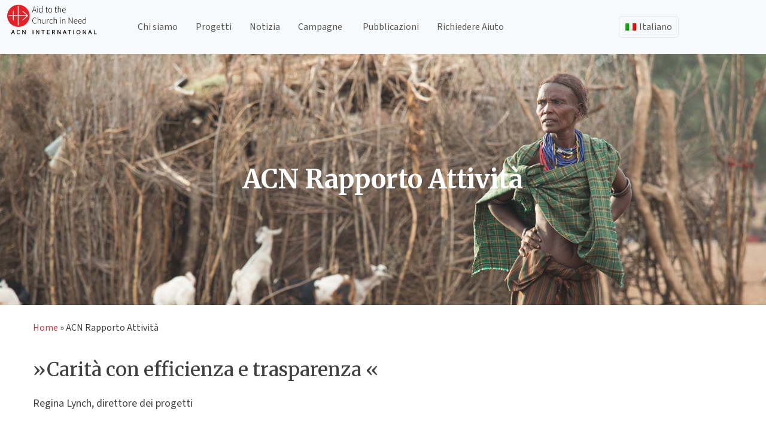

--- FILE ---
content_type: text/html; charset=UTF-8
request_url: https://acninternational.org/it/acn-rapporto-attivita/
body_size: 11847
content:
<!doctype html>
<html lang="it-IT">
<head>
	<meta charset="UTF-8">
	<meta name="viewport" content="width=device-width, initial-scale=1">
	<meta content="width=device-width, initial-scale=1" name="viewport" />
	
	<link rel="profile" href="https://gmpg.org/xfn/11">
	<link href="https://cdn.jsdelivr.net/npm/bootstrap@5.3.3/dist/css/bootstrap.min.css" rel="stylesheet" integrity="sha384-QWTKZyjpPEjISv5WaRU9OFeRpok6YctnYmDr5pNlyT2bRjXh0JMhjY6hW+ALEwIH" crossorigin="anonymous">
	<script src="https://cdn.jsdelivr.net/npm/bootstrap@5.3.3/dist/js/bootstrap.bundle.min.js" integrity="sha384-YvpcrYf0tY3lHB60NNkmXc5s9fDVZLESaAA55NDzOxhy9GkcIdslK1eN7N6jIeHz" crossorigin="anonymous"></script>
	<!-- <script src="https://cdn.jsdelivr.net/npm/@popperjs/core@2.11.8/dist/umd/popper.min.js" integrity="sha384-I7E8VVD/ismYTF4hNIPjVp/Zjvgyol6VFvRkX/vR+Vc4jQkC+hVqc2pM8ODewa9r" crossorigin="anonymous"></script>
	<script src="https://cdn.jsdelivr.net/npm/bootstrap@5.3.3/dist/js/bootstrap.min.js" integrity="sha384-0pUGZvbkm6XF6gxjEnlmuGrJXVbNuzT9qBBavbLwCsOGabYfZo0T0to5eqruptLy" crossorigin="anonymous"></script> -->
	<script src="https://analytics.ahrefs.com/analytics.js" data-key="dNQ72h7NtOV6hhbtAB8Dig" async></script>

	<style>
		
	</style>
	
	<link rel="dns-prefetch" href="//cdn.hu-manity.co" />
		<!-- Cookie Compliance -->
		<script type="text/javascript">var huOptions = {"appID":"acninternationalorg-2f76d19","currentLanguage":"it","blocking":false,"globalCookie":false,"isAdmin":false,"privacyConsent":false};</script>
		<script type="text/javascript" src="https://cdn.hu-manity.co/hu-banner.min.js"></script><meta name='robots' content='index, follow, max-image-preview:large, max-snippet:-1, max-video-preview:-1' />
	<style>img:is([sizes="auto" i], [sizes^="auto," i]) { contain-intrinsic-size: 3000px 1500px }</style>
	
	<!-- This site is optimized with the Yoast SEO Premium plugin v26.5 (Yoast SEO v26.5) - https://yoast.com/wordpress/plugins/seo/ -->
	<title>ACN Rapporto Attività | ACN International</title>
	<link rel="canonical" href="https://acninternational.org/it/acn-rapporto-attivita/" />
	<meta property="og:locale" content="it_IT" />
	<meta property="og:type" content="article" />
	<meta property="og:title" content="ACN Rapporto Attività" />
	<meta property="og:description" content="» Carità con efficienza e trasparenza « Regina Lynch, direttore dei progetti Ci sono numerose organizzazioni caritative che si occupano di persone in difficoltà. Cosa distingue Aid to the Church in Need dalle altre? Siamo l’unica organizzazione cattolica internazionale che si concentra sul sostegno pastorale e spirituale ai cristiani perseguitati e sofferenti. In seguito al riconoscimento [&hellip;]" />
	<meta property="og:url" content="https://acninternational.org/it/acn-rapporto-attivita/" />
	<meta property="og:site_name" content="ACN International" />
	<meta property="article:publisher" content="https://www.facebook.com/acninternationalorg" />
	<meta property="article:modified_time" content="2020-02-21T10:35:46+00:00" />
	<meta property="og:image" content="https://media.acninternational.org/wp-content/uploads/2020/02/11.jpg" />
	<meta property="og:image:width" content="2000" />
	<meta property="og:image:height" content="625" />
	<meta property="og:image:type" content="image/jpeg" />
	<meta name="twitter:card" content="summary_large_image" />
	<meta name="twitter:site" content="@acn_int" />
	<meta name="twitter:label1" content="Tempo di lettura stimato" />
	<meta name="twitter:data1" content="2 minuti" />
	<script type="application/ld+json" class="yoast-schema-graph">{"@context":"https://schema.org","@graph":[{"@type":"WebPage","@id":"https://acninternational.org/it/acn-rapporto-attivita/","url":"https://acninternational.org/it/acn-rapporto-attivita/","name":"ACN Rapporto Attività | ACN International","isPartOf":{"@id":"https://acninternational.org/it/#website"},"primaryImageOfPage":{"@id":"https://acninternational.org/it/acn-rapporto-attivita/#primaryimage"},"image":{"@id":"https://acninternational.org/it/acn-rapporto-attivita/#primaryimage"},"thumbnailUrl":"https://media.acninternational.org/wp-content/uploads/2020/02/11.jpg","datePublished":"2019-10-14T13:30:45+00:00","dateModified":"2020-02-21T10:35:46+00:00","breadcrumb":{"@id":"https://acninternational.org/it/acn-rapporto-attivita/#breadcrumb"},"inLanguage":"it-IT","potentialAction":[{"@type":"ReadAction","target":["https://acninternational.org/it/acn-rapporto-attivita/"]}]},{"@type":"ImageObject","inLanguage":"it-IT","@id":"https://acninternational.org/it/acn-rapporto-attivita/#primaryimage","url":"https://media.acninternational.org/wp-content/uploads/2020/02/11.jpg","contentUrl":"https://media.acninternational.org/wp-content/uploads/2020/02/11.jpg","width":2000,"height":625},{"@type":"BreadcrumbList","@id":"https://acninternational.org/it/acn-rapporto-attivita/#breadcrumb","itemListElement":[{"@type":"ListItem","position":1,"name":"Home","item":"https://acninternational.org/it/"},{"@type":"ListItem","position":2,"name":"ACN Rapporto Attività"}]},{"@type":"WebSite","@id":"https://acninternational.org/it/#website","url":"https://acninternational.org/it/","name":"ACN International","description":"","publisher":{"@id":"https://acninternational.org/it/#organization"},"potentialAction":[{"@type":"SearchAction","target":{"@type":"EntryPoint","urlTemplate":"https://acninternational.org/it/?s={search_term_string}"},"query-input":{"@type":"PropertyValueSpecification","valueRequired":true,"valueName":"search_term_string"}}],"inLanguage":"it-IT"},{"@type":"Organization","@id":"https://acninternational.org/it/#organization","name":"Aid to the Church in Need International","url":"https://acninternational.org/it/","logo":{"@type":"ImageObject","inLanguage":"it-IT","@id":"https://acninternational.org/it/#/schema/logo/image/","url":"https://media.acninternational.org/wp-content/uploads/2019/11/acn_logo_blackvector.svg","contentUrl":"https://media.acninternational.org/wp-content/uploads/2019/11/acn_logo_blackvector.svg","width":232.6,"height":78,"caption":"Aid to the Church in Need International"},"image":{"@id":"https://acninternational.org/it/#/schema/logo/image/"},"sameAs":["https://www.facebook.com/acninternationalorg","https://x.com/acn_int","https://www.youtube.com/channel/UCQ-077gS0TnVzkhHmf1opZw","https://www.instagram.com/acn_international/"]}]}</script>
	<!-- / Yoast SEO Premium plugin. -->


<link rel='dns-prefetch' href='//acninternational.org' />
<link rel='dns-prefetch' href='//cdn.jsdelivr.net' />
<link rel="alternate" hreflang="de-DE" href="https://acninternational.org/de/acn-taetigkeitsbericht/" />
<link rel="alternate" hreflang="es-ES" href="https://acninternational.org/es/acn-informe-de-actividades/" />
<link rel="alternate" hreflang="fr-FR" href="https://acninternational.org/fr/acn-rapport-dactivites/" />
<link rel="alternate" hreflang="it-IT" href="https://acninternational.org/it/acn-rapporto-attivita/" />
<link rel="alternate" hreflang="pt-PT" href="https://acninternational.org/pt-pt/acn-relatorio-de-atividades/" />
<link rel='stylesheet' id='wp-block-library-css' href='https://acninternational.org/wp-includes/css/dist/block-library/style.min.css?ver=6.8.3' media='all' />
<style id='classic-theme-styles-inline-css'>
/*! This file is auto-generated */
.wp-block-button__link{color:#fff;background-color:#32373c;border-radius:9999px;box-shadow:none;text-decoration:none;padding:calc(.667em + 2px) calc(1.333em + 2px);font-size:1.125em}.wp-block-file__button{background:#32373c;color:#fff;text-decoration:none}
</style>
<link rel='stylesheet' id='acn-accordion-block-style-css' href='https://acninternational.org/wp-content/plugins/acn-accordion-block/style.css?ver=1754292008' media='all' />
<link rel='stylesheet' id='acn-authors-style-css' href='https://acninternational.org/wp-content/plugins/acn-authors-block/style.css?ver=1759406511' media='all' />
<link rel='stylesheet' id='acn-collapsible-block-style-css' href='https://acninternational.org/wp-content/plugins/acn-collapsible-block/style.css?ver=6.8.3' media='all' />
<link rel='stylesheet' id='acn-content-box-style-css' href='https://acninternational.org/wp-content/plugins/acn-content-block/style.css?ver=6.8.3' media='all' />
<link rel='stylesheet' id='acn-slick-carousel-css-css' href='https://acninternational.org/wp-content/plugins/acn-content-carousel/style.css?ver=1754148776' media='all' />
<link rel='stylesheet' id='acn-cg-style-css' href='https://acninternational.org/wp-content/plugins/acn-country-gallery-block/style.css?ver=1753950644' media='all' />
<link rel='stylesheet' id='icon-paragraph-style-css' href='https://acninternational.org/wp-content/plugins/acn-icon-paragraph-block/style.css?ver=6.8.3' media='all' />
<link rel='stylesheet' id='acn-image-feature-style-css' href='https://acninternational.org/wp-content/plugins/acn-image-feature-block/style.css?ver=1757077707' media='all' />
<style id='global-styles-inline-css'>
:root{--wp--preset--aspect-ratio--square: 1;--wp--preset--aspect-ratio--4-3: 4/3;--wp--preset--aspect-ratio--3-4: 3/4;--wp--preset--aspect-ratio--3-2: 3/2;--wp--preset--aspect-ratio--2-3: 2/3;--wp--preset--aspect-ratio--16-9: 16/9;--wp--preset--aspect-ratio--9-16: 9/16;--wp--preset--color--black: #000000;--wp--preset--color--cyan-bluish-gray: #abb8c3;--wp--preset--color--white: #ffffff;--wp--preset--color--pale-pink: #f78da7;--wp--preset--color--vivid-red: #cf2e2e;--wp--preset--color--luminous-vivid-orange: #ff6900;--wp--preset--color--luminous-vivid-amber: #fcb900;--wp--preset--color--light-green-cyan: #7bdcb5;--wp--preset--color--vivid-green-cyan: #00d084;--wp--preset--color--pale-cyan-blue: #8ed1fc;--wp--preset--color--vivid-cyan-blue: #0693e3;--wp--preset--color--vivid-purple: #9b51e0;--wp--preset--gradient--vivid-cyan-blue-to-vivid-purple: linear-gradient(135deg,rgba(6,147,227,1) 0%,rgb(155,81,224) 100%);--wp--preset--gradient--light-green-cyan-to-vivid-green-cyan: linear-gradient(135deg,rgb(122,220,180) 0%,rgb(0,208,130) 100%);--wp--preset--gradient--luminous-vivid-amber-to-luminous-vivid-orange: linear-gradient(135deg,rgba(252,185,0,1) 0%,rgba(255,105,0,1) 100%);--wp--preset--gradient--luminous-vivid-orange-to-vivid-red: linear-gradient(135deg,rgba(255,105,0,1) 0%,rgb(207,46,46) 100%);--wp--preset--gradient--very-light-gray-to-cyan-bluish-gray: linear-gradient(135deg,rgb(238,238,238) 0%,rgb(169,184,195) 100%);--wp--preset--gradient--cool-to-warm-spectrum: linear-gradient(135deg,rgb(74,234,220) 0%,rgb(151,120,209) 20%,rgb(207,42,186) 40%,rgb(238,44,130) 60%,rgb(251,105,98) 80%,rgb(254,248,76) 100%);--wp--preset--gradient--blush-light-purple: linear-gradient(135deg,rgb(255,206,236) 0%,rgb(152,150,240) 100%);--wp--preset--gradient--blush-bordeaux: linear-gradient(135deg,rgb(254,205,165) 0%,rgb(254,45,45) 50%,rgb(107,0,62) 100%);--wp--preset--gradient--luminous-dusk: linear-gradient(135deg,rgb(255,203,112) 0%,rgb(199,81,192) 50%,rgb(65,88,208) 100%);--wp--preset--gradient--pale-ocean: linear-gradient(135deg,rgb(255,245,203) 0%,rgb(182,227,212) 50%,rgb(51,167,181) 100%);--wp--preset--gradient--electric-grass: linear-gradient(135deg,rgb(202,248,128) 0%,rgb(113,206,126) 100%);--wp--preset--gradient--midnight: linear-gradient(135deg,rgb(2,3,129) 0%,rgb(40,116,252) 100%);--wp--preset--font-size--small: 13px;--wp--preset--font-size--medium: 20px;--wp--preset--font-size--large: 36px;--wp--preset--font-size--x-large: 42px;--wp--preset--spacing--20: 0.44rem;--wp--preset--spacing--30: 0.67rem;--wp--preset--spacing--40: 1rem;--wp--preset--spacing--50: 1.5rem;--wp--preset--spacing--60: 2.25rem;--wp--preset--spacing--70: 3.38rem;--wp--preset--spacing--80: 5.06rem;--wp--preset--shadow--natural: 6px 6px 9px rgba(0, 0, 0, 0.2);--wp--preset--shadow--deep: 12px 12px 50px rgba(0, 0, 0, 0.4);--wp--preset--shadow--sharp: 6px 6px 0px rgba(0, 0, 0, 0.2);--wp--preset--shadow--outlined: 6px 6px 0px -3px rgba(255, 255, 255, 1), 6px 6px rgba(0, 0, 0, 1);--wp--preset--shadow--crisp: 6px 6px 0px rgba(0, 0, 0, 1);}:where(.is-layout-flex){gap: 0.5em;}:where(.is-layout-grid){gap: 0.5em;}body .is-layout-flex{display: flex;}.is-layout-flex{flex-wrap: wrap;align-items: center;}.is-layout-flex > :is(*, div){margin: 0;}body .is-layout-grid{display: grid;}.is-layout-grid > :is(*, div){margin: 0;}:where(.wp-block-columns.is-layout-flex){gap: 2em;}:where(.wp-block-columns.is-layout-grid){gap: 2em;}:where(.wp-block-post-template.is-layout-flex){gap: 1.25em;}:where(.wp-block-post-template.is-layout-grid){gap: 1.25em;}.has-black-color{color: var(--wp--preset--color--black) !important;}.has-cyan-bluish-gray-color{color: var(--wp--preset--color--cyan-bluish-gray) !important;}.has-white-color{color: var(--wp--preset--color--white) !important;}.has-pale-pink-color{color: var(--wp--preset--color--pale-pink) !important;}.has-vivid-red-color{color: var(--wp--preset--color--vivid-red) !important;}.has-luminous-vivid-orange-color{color: var(--wp--preset--color--luminous-vivid-orange) !important;}.has-luminous-vivid-amber-color{color: var(--wp--preset--color--luminous-vivid-amber) !important;}.has-light-green-cyan-color{color: var(--wp--preset--color--light-green-cyan) !important;}.has-vivid-green-cyan-color{color: var(--wp--preset--color--vivid-green-cyan) !important;}.has-pale-cyan-blue-color{color: var(--wp--preset--color--pale-cyan-blue) !important;}.has-vivid-cyan-blue-color{color: var(--wp--preset--color--vivid-cyan-blue) !important;}.has-vivid-purple-color{color: var(--wp--preset--color--vivid-purple) !important;}.has-black-background-color{background-color: var(--wp--preset--color--black) !important;}.has-cyan-bluish-gray-background-color{background-color: var(--wp--preset--color--cyan-bluish-gray) !important;}.has-white-background-color{background-color: var(--wp--preset--color--white) !important;}.has-pale-pink-background-color{background-color: var(--wp--preset--color--pale-pink) !important;}.has-vivid-red-background-color{background-color: var(--wp--preset--color--vivid-red) !important;}.has-luminous-vivid-orange-background-color{background-color: var(--wp--preset--color--luminous-vivid-orange) !important;}.has-luminous-vivid-amber-background-color{background-color: var(--wp--preset--color--luminous-vivid-amber) !important;}.has-light-green-cyan-background-color{background-color: var(--wp--preset--color--light-green-cyan) !important;}.has-vivid-green-cyan-background-color{background-color: var(--wp--preset--color--vivid-green-cyan) !important;}.has-pale-cyan-blue-background-color{background-color: var(--wp--preset--color--pale-cyan-blue) !important;}.has-vivid-cyan-blue-background-color{background-color: var(--wp--preset--color--vivid-cyan-blue) !important;}.has-vivid-purple-background-color{background-color: var(--wp--preset--color--vivid-purple) !important;}.has-black-border-color{border-color: var(--wp--preset--color--black) !important;}.has-cyan-bluish-gray-border-color{border-color: var(--wp--preset--color--cyan-bluish-gray) !important;}.has-white-border-color{border-color: var(--wp--preset--color--white) !important;}.has-pale-pink-border-color{border-color: var(--wp--preset--color--pale-pink) !important;}.has-vivid-red-border-color{border-color: var(--wp--preset--color--vivid-red) !important;}.has-luminous-vivid-orange-border-color{border-color: var(--wp--preset--color--luminous-vivid-orange) !important;}.has-luminous-vivid-amber-border-color{border-color: var(--wp--preset--color--luminous-vivid-amber) !important;}.has-light-green-cyan-border-color{border-color: var(--wp--preset--color--light-green-cyan) !important;}.has-vivid-green-cyan-border-color{border-color: var(--wp--preset--color--vivid-green-cyan) !important;}.has-pale-cyan-blue-border-color{border-color: var(--wp--preset--color--pale-cyan-blue) !important;}.has-vivid-cyan-blue-border-color{border-color: var(--wp--preset--color--vivid-cyan-blue) !important;}.has-vivid-purple-border-color{border-color: var(--wp--preset--color--vivid-purple) !important;}.has-vivid-cyan-blue-to-vivid-purple-gradient-background{background: var(--wp--preset--gradient--vivid-cyan-blue-to-vivid-purple) !important;}.has-light-green-cyan-to-vivid-green-cyan-gradient-background{background: var(--wp--preset--gradient--light-green-cyan-to-vivid-green-cyan) !important;}.has-luminous-vivid-amber-to-luminous-vivid-orange-gradient-background{background: var(--wp--preset--gradient--luminous-vivid-amber-to-luminous-vivid-orange) !important;}.has-luminous-vivid-orange-to-vivid-red-gradient-background{background: var(--wp--preset--gradient--luminous-vivid-orange-to-vivid-red) !important;}.has-very-light-gray-to-cyan-bluish-gray-gradient-background{background: var(--wp--preset--gradient--very-light-gray-to-cyan-bluish-gray) !important;}.has-cool-to-warm-spectrum-gradient-background{background: var(--wp--preset--gradient--cool-to-warm-spectrum) !important;}.has-blush-light-purple-gradient-background{background: var(--wp--preset--gradient--blush-light-purple) !important;}.has-blush-bordeaux-gradient-background{background: var(--wp--preset--gradient--blush-bordeaux) !important;}.has-luminous-dusk-gradient-background{background: var(--wp--preset--gradient--luminous-dusk) !important;}.has-pale-ocean-gradient-background{background: var(--wp--preset--gradient--pale-ocean) !important;}.has-electric-grass-gradient-background{background: var(--wp--preset--gradient--electric-grass) !important;}.has-midnight-gradient-background{background: var(--wp--preset--gradient--midnight) !important;}.has-small-font-size{font-size: var(--wp--preset--font-size--small) !important;}.has-medium-font-size{font-size: var(--wp--preset--font-size--medium) !important;}.has-large-font-size{font-size: var(--wp--preset--font-size--large) !important;}.has-x-large-font-size{font-size: var(--wp--preset--font-size--x-large) !important;}
:where(.wp-block-post-template.is-layout-flex){gap: 1.25em;}:where(.wp-block-post-template.is-layout-grid){gap: 1.25em;}
:where(.wp-block-columns.is-layout-flex){gap: 2em;}:where(.wp-block-columns.is-layout-grid){gap: 2em;}
:root :where(.wp-block-pullquote){font-size: 1.5em;line-height: 1.6;}
</style>
<link rel='stylesheet' id='wpml-menu-item-0-css' href='https://acninternational.org/wp-content/plugins/sitepress-multilingual-cms/templates/language-switchers/menu-item/style.min.css?ver=1' media='all' />
<link rel='stylesheet' id='slick-css-css' href='https://cdn.jsdelivr.net/npm/slick-carousel@1.8.1/slick/slick.css?ver=6.8.3' media='all' />
<link rel='stylesheet' id='slick-theme-css' href='https://cdn.jsdelivr.net/npm/slick-carousel@1.8.1/slick/slick-theme.css?ver=6.8.3' media='all' />
<link rel='stylesheet' id='acn-international-style-css' href='https://acninternational.org/wp-content/themes/acn-international/style.css?ver=1.0.3' media='all' />
<link rel='stylesheet' id='acn-international-css' href='https://acninternational.org/wp-content/themes/acn-international/assets/acn.css?ver=1.0.3' media='all' />
<link rel='stylesheet' id='acn-icons-css' href='https://acninternational.org/wp-content/themes/acn-international/assets/acn-icons-font-codes.css?ver=1.0.3' media='all' />
<script src="https://acninternational.org/wp-includes/js/jquery/jquery.min.js?ver=3.7.1" id="jquery-core-js"></script>
<script src="https://acninternational.org/wp-includes/js/jquery/jquery-migrate.min.js?ver=3.4.1" id="jquery-migrate-js"></script>
<script id="wpml-browser-redirect-js-extra">
var wpml_browser_redirect_params = {"pageLanguage":"it","languageUrls":{"es_es":"https:\/\/acninternational.org\/es\/acn-informe-de-actividades\/","es":"https:\/\/acninternational.org\/es\/acn-informe-de-actividades\/","de_de":"https:\/\/acninternational.org\/de\/acn-taetigkeitsbericht\/","de":"https:\/\/acninternational.org\/de\/acn-taetigkeitsbericht\/","fr_fr":"https:\/\/acninternational.org\/fr\/acn-rapport-dactivites\/","fr":"https:\/\/acninternational.org\/fr\/acn-rapport-dactivites\/","it_it":"https:\/\/acninternational.org\/it\/acn-rapporto-attivita\/","it":"https:\/\/acninternational.org\/it\/acn-rapporto-attivita\/","pt_pt":"https:\/\/acninternational.org\/pt-pt\/acn-relatorio-de-atividades\/","pt":"https:\/\/acninternational.org\/pt-pt\/acn-relatorio-de-atividades\/","pt-pt":"https:\/\/acninternational.org\/pt-pt\/acn-relatorio-de-atividades\/"},"cookie":{"name":"_icl_visitor_lang_js","domain":"acninternational.org","path":"\/","expiration":24}};
</script>
<script src="https://acninternational.org/wp-content/plugins/sitepress-multilingual-cms/dist/js/browser-redirect/app.js?ver=486900" id="wpml-browser-redirect-js"></script>
<link rel="https://api.w.org/" href="https://acninternational.org/it/wp-json/" /><link rel="alternate" title="JSON" type="application/json" href="https://acninternational.org/it/wp-json/wp/v2/pages/124555" /><link rel="EditURI" type="application/rsd+xml" title="RSD" href="https://acninternational.org/xmlrpc.php?rsd" />
<link rel='shortlink' href='https://acninternational.org/it/?p=124555' />
<link rel="alternate" title="oEmbed (JSON)" type="application/json+oembed" href="https://acninternational.org/it/wp-json/oembed/1.0/embed?url=https%3A%2F%2Facninternational.org%2Fit%2Facn-rapporto-attivita%2F" />
<link rel="alternate" title="oEmbed (XML)" type="text/xml+oembed" href="https://acninternational.org/it/wp-json/oembed/1.0/embed?url=https%3A%2F%2Facninternational.org%2Fit%2Facn-rapporto-attivita%2F&#038;format=xml" />
<meta name="generator" content="WPML ver:4.8.6 stt:1,4,3,27,41,2;" />

    <!-- Global site tag (gtag.js) - Google Analytics -->
<script async src="https://www.googletagmanager.com/gtag/js?id=UA-72444921-4"></script>
<script>
  window.dataLayer = window.dataLayer || [];
  function gtag(){dataLayer.push(arguments);}
  gtag('js', new Date());
  gtag('config', 'UA-72444921-4');
</script><link rel="icon" href="https://media.acninternational.org/wp-content/uploads/2019/11/acn-iconmain-150x150.png" sizes="32x32" />
<link rel="icon" href="https://media.acninternational.org/wp-content/uploads/2019/11/acn-iconmain.png" sizes="192x192" />
<link rel="apple-touch-icon" href="https://media.acninternational.org/wp-content/uploads/2019/11/acn-iconmain.png" />
<meta name="msapplication-TileImage" content="https://media.acninternational.org/wp-content/uploads/2019/11/acn-iconmain.png" />
		<style id="wp-custom-css">
			#mc-member-count, .mc-label {
    color: #ff0000;
    font-weight: 600;
	  font-size: 24px;
	  font-family: "Merriweather", serif;
}		</style>
			
</head>

<body class="wp-singular page-template-default page page-id-124555 wp-custom-logo wp-theme-acn-international cookies-not-set no-sidebar">
<div id="page" class="site">
	<a class="skip-link screen-reader-text" href="#primary">Skip to content</a>

	<header id="masthead" class="site-header sticky-top bg-light">
		

		<!-- <nav id="site-navigation" class="main-navigation">
			<button class="menu-toggle" aria-controls="primary-menu" aria-expanded="false"></button> -->
					<!-- </nav>#site-navigation -->
		
		<nav class="navbar navbar-expand-md navbar-light">
			<div class="container-fluid">
				<div class="site-branding">
					<a href="https://acninternational.org/it/" class="custom-logo-link" rel="home"><img width="233" height="78" src="https://media.acninternational.org/wp-content/uploads/2019/11/acn_logo_blackvector.svg" class="custom-logo" alt="ACN International" decoding="async" /></a>						<p class="site-title"><a href="https://acninternational.org/it/" rel="home"></a></p>
										</div><!-- .site-branding -->
				<div class="d-block d-md-none" id="languageSwitcherMobile">
					<ul id="menu-language-switcher-mobile" class="navbar-nav language-switcher-mobile"><li  id="menu-item-wpml-ls-1435-it" class="menu-item wpml-ls-slot-1435 wpml-ls-item wpml-ls-item-it wpml-ls-current-language wpml-ls-menu-item menu-item-type-wpml_ls_menu_item menu-item-object-wpml_ls_menu_item menu-item-has-children dropdown nav-item nav-item-wpml-ls-1435-it"><a href="https://acninternational.org/it/acn-rapporto-attivita/" class="nav-link  dropdown-toggle acn-dropdown-toggle" data-bs-toggle="dropdown" aria-haspopup="true" aria-expanded="false"><img
            class="wpml-ls-flag"
            src="https://acninternational.org/wp-content/plugins/sitepress-multilingual-cms/res/flags/it.png"
            alt="Italiano"
            width=30
            
    /></a>
<ul class="dropdown-menu  depth_0">
	<li  id="menu-item-wpml-ls-1435-es" class="menu-item wpml-ls-slot-1435 wpml-ls-item wpml-ls-item-es wpml-ls-menu-item wpml-ls-first-item menu-item-type-wpml_ls_menu_item menu-item-object-wpml_ls_menu_item nav-item nav-item-wpml-ls-1435-es"><a title="Passa a Spagnolo" href="https://acninternational.org/es/acn-informe-de-actividades/" class="dropdown-item "><img
            class="wpml-ls-flag"
            src="https://acninternational.org/wp-content/plugins/sitepress-multilingual-cms/res/flags/es.png"
            alt="Spagnolo"
            width=30
            
    /></a></li>
	<li  id="menu-item-wpml-ls-1435-de" class="menu-item wpml-ls-slot-1435 wpml-ls-item wpml-ls-item-de wpml-ls-menu-item menu-item-type-wpml_ls_menu_item menu-item-object-wpml_ls_menu_item nav-item nav-item-wpml-ls-1435-de"><a title="Passa a Tedesco" href="https://acninternational.org/de/acn-taetigkeitsbericht/" class="dropdown-item "><img
            class="wpml-ls-flag"
            src="https://acninternational.org/wp-content/plugins/sitepress-multilingual-cms/res/flags/de.png"
            alt="Tedesco"
            width=30
            
    /></a></li>
	<li  id="menu-item-wpml-ls-1435-fr" class="menu-item wpml-ls-slot-1435 wpml-ls-item wpml-ls-item-fr wpml-ls-menu-item menu-item-type-wpml_ls_menu_item menu-item-object-wpml_ls_menu_item nav-item nav-item-wpml-ls-1435-fr"><a title="Passa a Francese" href="https://acninternational.org/fr/acn-rapport-dactivites/" class="dropdown-item "><img
            class="wpml-ls-flag"
            src="https://acninternational.org/wp-content/plugins/sitepress-multilingual-cms/res/flags/fr.png"
            alt="Francese"
            width=30
            
    /></a></li>
	<li  id="menu-item-wpml-ls-1435-pt-pt" class="menu-item wpml-ls-slot-1435 wpml-ls-item wpml-ls-item-pt-pt wpml-ls-menu-item wpml-ls-last-item menu-item-type-wpml_ls_menu_item menu-item-object-wpml_ls_menu_item nav-item nav-item-wpml-ls-1435-pt-pt"><a title="Passa a Portoghese" href="https://acninternational.org/pt-pt/acn-relatorio-de-atividades/" class="dropdown-item "><img
            class="wpml-ls-flag"
            src="https://acninternational.org/wp-content/plugins/sitepress-multilingual-cms/res/flags/pt-pt.png"
            alt="Portoghese"
            width=30
            
    /></a></li>
</ul>
</li>
</ul>				</div>

				<button class="navbar-toggler" type="button" 
				data-bs-toggle="collapse" 
				data-bs-target="#mainMenu"
				data-bs-auto-close="outside"  
				aria-controls="mainMenu" 
				aria-expanded="false" 
				aria-label="Toggle navigation">
					<span class="navbar-toggler-icon"></span>
				</button>
				
				
				<div class="collapse navbar-collapse" id="mainMenu">
					<ul id="menu-main_menu_en-italian" class="navbar-nav me-auto mb-2 mb-md-0 "><li  id="menu-item-139742" class="menu-item menu-item-type-post_type menu-item-object-page nav-item nav-item-139742"><a href="https://acninternational.org/it/chi-siamo/" class="nav-link ">Chi siamo</a></li>
<li  id="menu-item-139804" class="menu-item menu-item-type-post_type menu-item-object-page nav-item nav-item-139804"><a href="https://acninternational.org/it/progetti/" class="nav-link ">Progetti</a></li>
<li  id="menu-item-252619" class="menu-item menu-item-type-custom menu-item-object-custom nav-item nav-item-252619"><a href="#" class="nav-link ">Notizia</a></li>
<li  id="menu-item-252618" class="menu-item menu-item-type-post_type menu-item-object-page menu-item-has-children dropdown nav-item nav-item-252618"><a href="https://acninternational.org/it/campagne/" class="nav-link  dropdown-toggle" data-bs-toggle="" aria-haspopup="true" aria-expanded="false">Campagne</a>
<ul class="dropdown-menu  depth_0">
	<li  id="menu-item-252620" class="menu-item menu-item-type-post_type menu-item-object-page nav-item nav-item-252620"><a href="https://acninternational.org/it/un-milione-di-bambini-pregano-il-rosario/" class="dropdown-item ">Un Milione Di Bambini Pregano Il Rosario</a></li>
	<li  id="menu-item-256989" class="menu-item menu-item-type-custom menu-item-object-custom nav-item nav-item-256989"><a href="https://acninternational.org/religiousfreedomreport/it" class="dropdown-item ">Rapporto sulla libertà religiosa nel mondo</a></li>
</ul>
</li>
<li  id="menu-item-252624" class="menu-item menu-item-type-post_type menu-item-object-page nav-item nav-item-252624"><a href="https://acninternational.org/it/pubblicazioni/" class="nav-link ">Pubblicazioni</a></li>
<li  id="menu-item-135828" class="menu-item menu-item-type-post_type menu-item-object-page nav-item nav-item-135828"><a href="https://acninternational.org/it/richiesta-daiuto/" class="nav-link ">Richiedere Aiuto</a></li>
</ul>				</div>
				<!-- <div class="donate-btn me-3 d-none"> -->
										<!-- <a class="acn-donate-btn" href="/redirect-to-donation-page/?page=donate/" class="btn btn-primary"></a> -->
				<!-- </div> -->
				<div class="d-none d-md-block collapse navbar-collapse" id="languageSwitcher">
					<ul id="menu-language_menu-italian" class="navbar-nav language-switcher"><li  id="menu-item-wpml-ls-14-it" class="menu-item wpml-ls-slot-14 wpml-ls-item wpml-ls-item-it wpml-ls-current-language wpml-ls-menu-item menu-item-type-wpml_ls_menu_item menu-item-object-wpml_ls_menu_item menu-item-has-children dropdown nav-item nav-item-wpml-ls-14-it"><a href="https://acninternational.org/it/acn-rapporto-attivita/" class="nav-link  dropdown-toggle acn-dropdown-toggle" data-bs-toggle="dropdown" aria-haspopup="true" aria-expanded="false"><img
            class="wpml-ls-flag"
            src="https://acninternational.org/wp-content/plugins/sitepress-multilingual-cms/res/flags/it.png"
            alt=""
            width=18
            height=12
    /><span class="wpml-ls-display">Italiano</span></a>
<ul class="dropdown-menu  depth_0">
	<li  id="menu-item-wpml-ls-14-es" class="menu-item wpml-ls-slot-14 wpml-ls-item wpml-ls-item-es wpml-ls-menu-item wpml-ls-first-item menu-item-type-wpml_ls_menu_item menu-item-object-wpml_ls_menu_item nav-item nav-item-wpml-ls-14-es"><a title="Passa a Spagnolo" href="https://acninternational.org/es/acn-informe-de-actividades/" class="dropdown-item "><img
            class="wpml-ls-flag"
            src="https://acninternational.org/wp-content/plugins/sitepress-multilingual-cms/res/flags/es.png"
            alt=""
            width=18
            height=12
    /><span class="wpml-ls-display">Spagnolo</span></a></li>
	<li  id="menu-item-wpml-ls-14-de" class="menu-item wpml-ls-slot-14 wpml-ls-item wpml-ls-item-de wpml-ls-menu-item menu-item-type-wpml_ls_menu_item menu-item-object-wpml_ls_menu_item nav-item nav-item-wpml-ls-14-de"><a title="Passa a Tedesco" href="https://acninternational.org/de/acn-taetigkeitsbericht/" class="dropdown-item "><img
            class="wpml-ls-flag"
            src="https://acninternational.org/wp-content/plugins/sitepress-multilingual-cms/res/flags/de.png"
            alt=""
            width=18
            height=12
    /><span class="wpml-ls-display">Tedesco</span></a></li>
	<li  id="menu-item-wpml-ls-14-fr" class="menu-item wpml-ls-slot-14 wpml-ls-item wpml-ls-item-fr wpml-ls-menu-item menu-item-type-wpml_ls_menu_item menu-item-object-wpml_ls_menu_item nav-item nav-item-wpml-ls-14-fr"><a title="Passa a Francese" href="https://acninternational.org/fr/acn-rapport-dactivites/" class="dropdown-item "><img
            class="wpml-ls-flag"
            src="https://acninternational.org/wp-content/plugins/sitepress-multilingual-cms/res/flags/fr.png"
            alt=""
            width=18
            height=12
    /><span class="wpml-ls-display">Francese</span></a></li>
	<li  id="menu-item-wpml-ls-14-pt-pt" class="menu-item wpml-ls-slot-14 wpml-ls-item wpml-ls-item-pt-pt wpml-ls-menu-item wpml-ls-last-item menu-item-type-wpml_ls_menu_item menu-item-object-wpml_ls_menu_item nav-item nav-item-wpml-ls-14-pt-pt"><a title="Passa a Portoghese" href="https://acninternational.org/pt-pt/acn-relatorio-de-atividades/" class="dropdown-item "><img
            class="wpml-ls-flag"
            src="https://acninternational.org/wp-content/plugins/sitepress-multilingual-cms/res/flags/pt-pt.png"
            alt=""
            width=18
            height=12
    /><span class="wpml-ls-display">Portoghese</span></a></li>
</ul>
</li>
</ul>				</div>
			</div>
		</nav>
	</header>
	<!-- #masthead -->
	<main id="primary" class="site-main">

		
<article id="post-124555" class="post-124555 page type-page status-publish has-post-thumbnail hentry">
		
	<header class="d-flex h-50 justify-content-center align-items-center entry-header header-bg-full" style="background-image:url(https://media.acninternational.org/wp-content/uploads/2020/02/11.jpg">
		<div class="header-bg-mask mask text-light d-flex justify-content-center flex-column text-center" style="background-color: rgba(0, 0, 0, 0)">
			<h1 class="entry-title text-white">ACN Rapporto Attività</h1>		</div>
	</header><!-- .entry-header -->

	
	
	<div class="d-flex-row justify-content-center page-container">
		<div class="d-flex py-3">
			<div id="crumbs"><a href="https://acninternational.org/it/">Home</a> &raquo; <span class="current">ACN Rapporto Attività</span></div>		</div>	
		<div class="">
			<h1>» Carità con efficienza e trasparenza «</h1>
<p>Regina Lynch, direttore dei progetti</p>
<p>Ci sono numerose organizzazioni caritative che si occupano di persone in difficoltà. Cosa distingue Aid to the Church in Need dalle altre? Siamo l’unica organizzazione cattolica internazionale che si concentra sul sostegno pastorale e spirituale ai cristiani perseguitati e sofferenti.<br />
<img fetchpriority="high" decoding="async" src="https://media.acninternational.org/wp-content/uploads/2019/10/acn-20141128-16766_v1-purpur_web-661.jpg" alt="" width="661" height="380" /><br />
In seguito al riconoscimento come Fondazione pontificia, il nostro Segretariato generale in Germania e le nostre 23 Sezioni nazionali hanno avuto dei buoni risultati nel costruire una rete di collegamento tra donatori e persone in difficoltà.</p>
<blockquote class="wp-block-quote blockquote ps-3 py-2"><p>» Ogni anno passiamo al vaglio più di 7.500 richieste di aiuto provenienti da 139 Paesi «</p></blockquote>
<p>Grazie alla sua struttura mondiale, Aid to the Church in Need è in grado di identificare rapidamente le necessità e rispondere prontamente con progetti d’aiuto. Questo è reso possibile da un’ efficiente struttura che mantiene la burocrazia ad un livello minimo, nonostante le verifiche accurate effettuate prima di approvare i progetti presentati dai nostri partner.</p>
<p>Il nostro Segretariato generale sostiene gli sforzi di raccolta fondi delle Sezioni nazionali ed esamina annualmente circa 7.500 richieste di aiuto da tutto il mondo, che vengono studiate e approvate o respinte dagli organi decisionali. La nostra Sede centrale mantiene i contatti con i partner dei progetti in 139 Paesi, assicurando l’uso adeguato delle donazioni.<br />
<img decoding="async" src="https://media.acninternational.org/wp-content/uploads/2019/10/acn-20180913-76565_web-661.jpg" alt="" width="661" height="380" /><br />
Attraverso le nostre Sezioni nazionali, manteniamo stretti contatti con i nostri donatori. Il lavoro di pubbliche relazioni che esse svolgono garantisce un elevato grado di trasparenza riguardo alla finalità delle donazioni e al modo in cui vengono utilizzate localmente.</p>
<p>Le nostre entrate e le nostre spese sono inoltre sottoposte a revisione annuale da parte di revisori certificati. La fiducia dei nostri donatori è infatti la base del nostro successo.</p>
<p><img decoding="async" src="https://media.acninternational.org/wp-content/uploads/2019/10/activity-report-book1.jpg" alt="" width="900" height="463" /></p>
<p id="tw-target-text" dir="ltr" data-placeholder="Übersetzung">L&#8217;annuale ACN Rapporto Attività offre una panoramica concisa e vivida del focus del nostro lavoro, delle caratteristiche regionali dei progetti che sosteniamo e dell&#8217;uso dei fondi.</p>
<pre id="tw-target-rmn" data-placeholder=""></pre>
<p><a href="https://reports.acninternational.org/" target="_blank" rel="noopener noreferrer">https://reports.acninternational.org/</a> fornisce una panoramica rapida e concisa -la versione completa della corrente ACN Rapporto Attività essere scaricato qui come file pdf.</p>
<div class="sidebar_links acn_links"><ul><li><a href="https://acninternational.org/it/lavoro/religious-freedom-report/">Rapporto sulla libertà religiosa</a></li><li><a href="https://acninternational.org/it/lavoro/perseguitati-e-dimenticati/">Perseguitati e dimenticati?</a></li></ul></div>
<p>Download Rapporto Attività</p>
		</div>
			</div><!-- .entry-content -->

	</article><!-- #post-124555 -->

	</main><!-- #main -->

	
	<footer id="colophon" class="site-footer">
		<div class="container">
			<div class="footer-container py-3">
				<!-- Display footer logo -->
				<div class="d-flex flex-sm-row flex-column justify-content-between">
					<div class="footer-menu-container footer-menu-container-1st d-flex  py-3 footer-border-right">
													<div id="before_footer_widget" class="before_footer_widget d-flex-row footer-menu-border" role="complementary">
								<div class="widget-block footer-menu-item">
<figure class="wp-block-image size-large is-resized"><img loading="lazy" decoding="async" width="190" height="70" src="https://media.acninternational.org/wp-content/uploads/2020/06/acn-logo-white.svg" alt="" class="wp-image-137421" style="width:122px;height:auto"/></figure>
</div>							</div>
											</div>
				</div>

				<!-- Display footer widgets -->
				<div class="footer-container-wrapper border-top border-bottom">
					<div class="row footer-line-wrapper footer-container">
						
						<div class="col-lg-3 col-xs-12 footer-menu-container footer-menu-container-1st d-flex  py-3 footer-border-right">
															<div id="footer_widget_1" class="container footer-widget-1 d-flex-row footer-menu-border" role="complementary">
									<div class="widget-block footer-menu-item">
<p class="has-white-color has-text-color has-link-color wp-elements-58c17967e36f89936236be8f9a77bd86">A Catholic aid organization founded  in 1947 to help war refugees.   Since 2011 recognized as a papal foundation, ACN is dedicated to the service of Christians around the world, through information, prayer and action, wherever they are persecuted or oppressed or suffering material need.<br/><br/>ACN supports every year an average of  6000 projects in 150 countries, thanks to private donations, as the foundation receives no public funding.</p>
</div>								</div>
													</div>

						<div class="col-lg-3 col-xs-12 footer-menu-container d-flex  py-3">
															<div id="footer_widget_2" class="container footer-widget-2 d-flex-row footer-menu-border" role="complementary">
									<div class="widget-block footer-menu-item"><div class="menu-footer-menu-left-container"><ul id="menu-footer-menu-left" class="menu"><li id="menu-item-243373" class="menu-item menu-item-type-post_type menu-item-object-page menu-item-243373"><a href="https://acninternational.org/it/chi-siamo/">Chi siamo</a></li>
<li id="menu-item-243376" class="menu-item menu-item-type-post_type menu-item-object-page menu-item-243376"><a href="https://acninternational.org/it/nostro-lavoro/">Nostro lavoro</a></li>
<li id="menu-item-243374" class="menu-item menu-item-type-post_type menu-item-object-page menu-item-243374"><a href="https://acninternational.org/it/campagne/">Campagne</a></li>
<li id="menu-item-243375" class="menu-item menu-item-type-post_type menu-item-object-page menu-item-243375"><a href="https://acninternational.org/it/richiesta-daiuto/">Come richiedere aiuto</a></li>
</ul></div></div>								</div>
														
						</div>
						
						<div class="col-lg-3 col-xs-12 footer-menu-container d-flex  py-3">
															<div id="footer_widget_3" class="container footer-widget-3 d-flex-row footer-menu-border" role="complementary">
									<div class="widget-block footer-menu-item"><div class="menu-footer-menu-right-container"><ul id="menu-footer-menu-right" class="menu"><li id="menu-item-243380" class="menu-item menu-item-type-post_type menu-item-object-page menu-item-243380"><a href="https://acninternational.org/it/contatti/">Contattare</a></li>
<li id="menu-item-243377" class="menu-item menu-item-type-post_type menu-item-object-page menu-item-243377"><a href="https://acninternational.org/it/termini-e-condizione/">Termini e condizioni</a></li>
<li id="menu-item-243378" class="menu-item menu-item-type-post_type menu-item-object-page menu-item-243378"><a rel="privacy-policy" href="https://acninternational.org/it/trattamenti-dati/">Informativa sulla privacy</a></li>
<li id="menu-item-259637" class="menu-item menu-item-type-post_type menu-item-object-page menu-item-259637"><a href="https://acninternational.org/it/prevenzione-abusi/">Safeguarding</a></li>
</ul></div></div>								</div>
													</div>

						<div class="col-lg-3 col-xs-12 footer-menu-container d-flex  py-3">
															<div id="footer_widget_4" class="container footer-widget-4 d-flex-row footer-menu-border" role="complementary">
									<div class="widget-block footer-menu-item">
<ul class="wp-block-social-links has-icon-color is-style-logos-only is-layout-flex wp-block-social-links-is-layout-flex"><li style="color: #ffffff; " class="wp-social-link wp-social-link-facebook has-white-color wp-block-social-link"><a href="#" class="wp-block-social-link-anchor"><svg width="24" height="24" viewBox="0 0 24 24" version="1.1" xmlns="http://www.w3.org/2000/svg" aria-hidden="true" focusable="false"><path d="M12 2C6.5 2 2 6.5 2 12c0 5 3.7 9.1 8.4 9.9v-7H7.9V12h2.5V9.8c0-2.5 1.5-3.9 3.8-3.9 1.1 0 2.2.2 2.2.2v2.5h-1.3c-1.2 0-1.6.8-1.6 1.6V12h2.8l-.4 2.9h-2.3v7C18.3 21.1 22 17 22 12c0-5.5-4.5-10-10-10z"></path></svg><span class="wp-block-social-link-label screen-reader-text">Facebook</span></a></li>

<li style="color: #ffffff; " class="wp-social-link wp-social-link-x has-white-color wp-block-social-link"><a href="#" class="wp-block-social-link-anchor"><svg width="24" height="24" viewBox="0 0 24 24" version="1.1" xmlns="http://www.w3.org/2000/svg" aria-hidden="true" focusable="false"><path d="M13.982 10.622 20.54 3h-1.554l-5.693 6.618L8.745 3H3.5l6.876 10.007L3.5 21h1.554l6.012-6.989L15.868 21h5.245l-7.131-10.378Zm-2.128 2.474-.697-.997-5.543-7.93H8l4.474 6.4.697.996 5.815 8.318h-2.387l-4.745-6.787Z" /></svg><span class="wp-block-social-link-label screen-reader-text">X</span></a></li>

<li style="color: #ffffff; " class="wp-social-link wp-social-link-youtube has-white-color wp-block-social-link"><a href="#" class="wp-block-social-link-anchor"><svg width="24" height="24" viewBox="0 0 24 24" version="1.1" xmlns="http://www.w3.org/2000/svg" aria-hidden="true" focusable="false"><path d="M21.8,8.001c0,0-0.195-1.378-0.795-1.985c-0.76-0.797-1.613-0.801-2.004-0.847c-2.799-0.202-6.997-0.202-6.997-0.202 h-0.009c0,0-4.198,0-6.997,0.202C4.608,5.216,3.756,5.22,2.995,6.016C2.395,6.623,2.2,8.001,2.2,8.001S2,9.62,2,11.238v1.517 c0,1.618,0.2,3.237,0.2,3.237s0.195,1.378,0.795,1.985c0.761,0.797,1.76,0.771,2.205,0.855c1.6,0.153,6.8,0.201,6.8,0.201 s4.203-0.006,7.001-0.209c0.391-0.047,1.243-0.051,2.004-0.847c0.6-0.607,0.795-1.985,0.795-1.985s0.2-1.618,0.2-3.237v-1.517 C22,9.62,21.8,8.001,21.8,8.001z M9.935,14.594l-0.001-5.62l5.404,2.82L9.935,14.594z"></path></svg><span class="wp-block-social-link-label screen-reader-text">YouTube</span></a></li>

<li style="color: #ffffff; " class="wp-social-link wp-social-link-instagram has-white-color wp-block-social-link"><a href="#" class="wp-block-social-link-anchor"><svg width="24" height="24" viewBox="0 0 24 24" version="1.1" xmlns="http://www.w3.org/2000/svg" aria-hidden="true" focusable="false"><path d="M12,4.622c2.403,0,2.688,0.009,3.637,0.052c0.877,0.04,1.354,0.187,1.671,0.31c0.42,0.163,0.72,0.358,1.035,0.673 c0.315,0.315,0.51,0.615,0.673,1.035c0.123,0.317,0.27,0.794,0.31,1.671c0.043,0.949,0.052,1.234,0.052,3.637 s-0.009,2.688-0.052,3.637c-0.04,0.877-0.187,1.354-0.31,1.671c-0.163,0.42-0.358,0.72-0.673,1.035 c-0.315,0.315-0.615,0.51-1.035,0.673c-0.317,0.123-0.794,0.27-1.671,0.31c-0.949,0.043-1.233,0.052-3.637,0.052 s-2.688-0.009-3.637-0.052c-0.877-0.04-1.354-0.187-1.671-0.31c-0.42-0.163-0.72-0.358-1.035-0.673 c-0.315-0.315-0.51-0.615-0.673-1.035c-0.123-0.317-0.27-0.794-0.31-1.671C4.631,14.688,4.622,14.403,4.622,12 s0.009-2.688,0.052-3.637c0.04-0.877,0.187-1.354,0.31-1.671c0.163-0.42,0.358-0.72,0.673-1.035 c0.315-0.315,0.615-0.51,1.035-0.673c0.317-0.123,0.794-0.27,1.671-0.31C9.312,4.631,9.597,4.622,12,4.622 M12,3 C9.556,3,9.249,3.01,8.289,3.054C7.331,3.098,6.677,3.25,6.105,3.472C5.513,3.702,5.011,4.01,4.511,4.511 c-0.5,0.5-0.808,1.002-1.038,1.594C3.25,6.677,3.098,7.331,3.054,8.289C3.01,9.249,3,9.556,3,12c0,2.444,0.01,2.751,0.054,3.711 c0.044,0.958,0.196,1.612,0.418,2.185c0.23,0.592,0.538,1.094,1.038,1.594c0.5,0.5,1.002,0.808,1.594,1.038 c0.572,0.222,1.227,0.375,2.185,0.418C9.249,20.99,9.556,21,12,21s2.751-0.01,3.711-0.054c0.958-0.044,1.612-0.196,2.185-0.418 c0.592-0.23,1.094-0.538,1.594-1.038c0.5-0.5,0.808-1.002,1.038-1.594c0.222-0.572,0.375-1.227,0.418-2.185 C20.99,14.751,21,14.444,21,12s-0.01-2.751-0.054-3.711c-0.044-0.958-0.196-1.612-0.418-2.185c-0.23-0.592-0.538-1.094-1.038-1.594 c-0.5-0.5-1.002-0.808-1.594-1.038c-0.572-0.222-1.227-0.375-2.185-0.418C14.751,3.01,14.444,3,12,3L12,3z M12,7.378 c-2.552,0-4.622,2.069-4.622,4.622S9.448,16.622,12,16.622s4.622-2.069,4.622-4.622S14.552,7.378,12,7.378z M12,15 c-1.657,0-3-1.343-3-3s1.343-3,3-3s3,1.343,3,3S13.657,15,12,15z M16.804,6.116c-0.596,0-1.08,0.484-1.08,1.08 s0.484,1.08,1.08,1.08c0.596,0,1.08-0.484,1.08-1.08S17.401,6.116,16.804,6.116z"></path></svg><span class="wp-block-social-link-label screen-reader-text">Instagram</span></a></li></ul>
</div><div class="widget-block footer-menu-item">
<p class="has-white-color has-text-color has-link-color wp-elements-6e0e974e8018ea2adc3000d0cc48f582">ACN International</p>
</div><div class="widget-block footer-menu-item">
<div style="height:17px" aria-hidden="true" class="wp-block-spacer"></div>
</div><div class="widget-block footer-menu-item">
<p class="has-white-color has-text-color has-link-color wp-elements-2c69c0b4e4819193f5f4eb3981b1071a">Aid to the Church in Need <br/>Bischof-Kindermann Str. 23,<br/>61462 Königstein, Germany <br/>Tel. +49 6174 291-0  <br/></p>
</div>								</div>
													</div>

						
					</div>
				</div>

				

				<!-- Display after footer widgets  -->
				<div class="footer-container-wrapper">
					<div class="footer-line-wrapper">
						<div class="site-info d-flex flex-sm-row flex-column">
							<div class="text-center footer-menu-container-1st d-flex  align-items-center justify-content-start">
																	<div id="after_footer_widget_1" class="container after-footer-widget-1 d-flex-row" role="complementary">
										<div class="widget-block footer-menu-item">
<p class="has-white-color has-text-color has-link-color wp-elements-fd986789aea1e76467068f3b57c6f5ff"><a href="https://acninternational.org/">www.acninternational.org</a></p>
</div>									</div>
															</div>
							<div class="text-left d-flex  align-items-center justify-content-start flex-even">
																	<div id="after_footer_widget_2" class="container after-footer-widget-2 d-flex-row" role="complementary">
										<div class="widget-block footer-menu-item">
<figure class="wp-block-image size-full"><img loading="lazy" decoding="async" width="173" height="84" src="https://media.acninternational.org/wp-content/uploads/2020/11/pontifical-keys-white.png" alt="" class="wp-image-145344"/></figure>
</div>									</div>
															</div>
							<div class="text-center d-flex  align-items-center justify-content-start flex-even footer-menu-container">
																	<div id="after_footer_widget_3" class="container after-footer-widget-3 d-flex-row" role="complementary">
										<div class="widget-block footer-menu-item">
<p class="has-white-color has-text-color has-link-color wp-elements-45f7b6cbc484cb9fbf87220cc41a7896">© 2025 ACN International</p>
</div>									</div>
															</div>
						</div><!-- .site-info -->		
					</div>	
				</div> 
				

			</div>
		</div>
		
	</footer><!-- #colophon -->
</div><!-- #page -->

<script type="speculationrules">
{"prefetch":[{"source":"document","where":{"and":[{"href_matches":"\/it\/*"},{"not":{"href_matches":["\/wp-*.php","\/wp-admin\/*","\/wp-content\/uploads\/*","\/wp-content\/*","\/wp-content\/plugins\/*","\/wp-content\/themes\/acn-international\/*","\/it\/*\\?(.+)"]}},{"not":{"selector_matches":"a[rel~=\"nofollow\"]"}},{"not":{"selector_matches":".no-prefetch, .no-prefetch a"}}]},"eagerness":"conservative"}]}
</script>
<style id='core-block-supports-inline-css'>
.wp-elements-58c17967e36f89936236be8f9a77bd86 a:where(:not(.wp-element-button)){color:var(--wp--preset--color--white);}.wp-elements-6e0e974e8018ea2adc3000d0cc48f582 a:where(:not(.wp-element-button)){color:var(--wp--preset--color--white);}.wp-elements-2c69c0b4e4819193f5f4eb3981b1071a a:where(:not(.wp-element-button)){color:var(--wp--preset--color--white);}.wp-elements-fd986789aea1e76467068f3b57c6f5ff a:where(:not(.wp-element-button)){color:var(--wp--preset--color--white);}.wp-elements-45f7b6cbc484cb9fbf87220cc41a7896 a:where(:not(.wp-element-button)){color:var(--wp--preset--color--white);}
</style>
<script src="https://acninternational.org/wp-includes/js/dist/vendor/react.min.js?ver=18.3.1.1" id="react-js"></script>
<script src="https://acninternational.org/wp-includes/js/dist/vendor/react-dom.min.js?ver=18.3.1.1" id="react-dom-js"></script>
<script src="https://acninternational.org/wp-includes/js/dist/escape-html.min.js?ver=6561a406d2d232a6fbd2" id="wp-escape-html-js"></script>
<script src="https://acninternational.org/wp-includes/js/dist/element.min.js?ver=a4eeeadd23c0d7ab1d2d" id="wp-element-js"></script>
<script src="https://acninternational.org/wp-content/plugins/acn-country-gallery-block/gallery-frontend.js?ver=1759420727" id="acn-cg-frontend-js"></script>
<script src="https://acninternational.org/wp-content/plugins/acn-accordion-block/acn-accordion.js?ver=1.0" id="acn-accordion-js"></script>
<script src="https://cdn.jsdelivr.net/npm/slick-carousel@1.8.1/slick/slick.min.js" id="slick-js-js"></script>
<script src="https://acninternational.org/wp-content/themes/acn-international/js/navigation.js?ver=1.0.3" id="acn-international-navigation-js"></script>
<script src="https://acninternational.org/wp-content/themes/acn-international/js/acn.js?ver=1.0.3" id="acnjs-js"></script>

</body>
</html>
